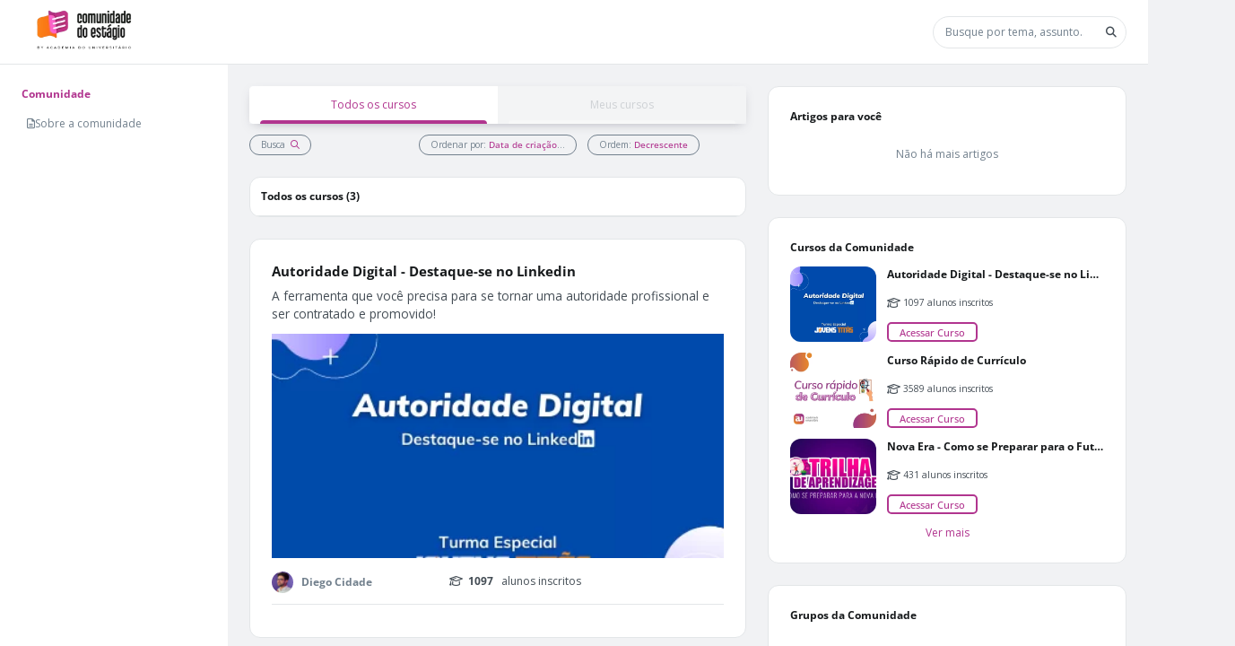

--- FILE ---
content_type: text/html;charset=utf-8
request_url: https://pageview-notify.rdstation.com.br/send
body_size: -75
content:
9861be94-5f15-4ea0-b494-53d8eaf2a358